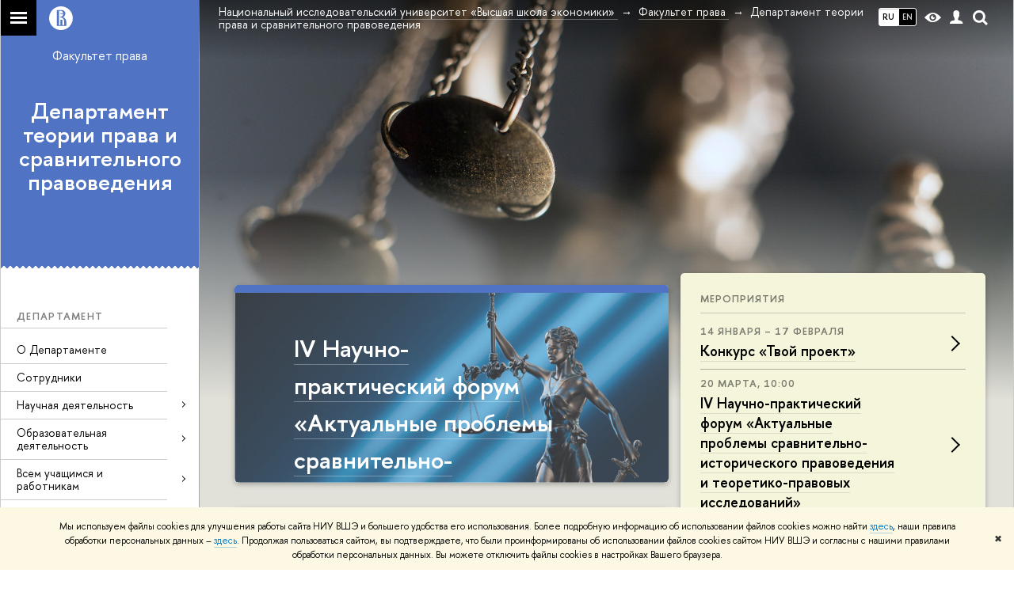

--- FILE ---
content_type: text/html; charset=utf-8
request_url: https://pravo.hse.ru/legalst/
body_size: 19691
content:
<!DOCTYPE html>
<html lang="ru">
<head>
	<title>Департамент теории права и сравнительного правоведения – Национальный исследовательский университет «Высшая школа экономики»</title>
	<meta http-equiv="X-UA-Compatible" content="IE=Edge" />
	<meta http-equiv="Content-Type" content="text/html; charset=utf-8" />
	<meta name="viewport" content="width=device-width, initial-scale=1"/>
	
		<meta name="theme-color" content="#1658DA"/>
	

	<link rel="stylesheet" href="/f/src/global/css/main.css" />
	<link rel="stylesheet" href="/f/src/global/css/fotorama.css" />
	<link rel="stylesheet" href="/f/src/global/css/sitemap.css" />
	<link rel="stylesheet" href="/f/src/home/owl.carousel.css" />
	<link rel="stylesheet" href="/f/src/projects/faculty/faculty.css" />
	<link rel="stylesheet" href="/f/src/global/css/magnific-popup.min.css">
	<link rel="stylesheet" href="/f/src/global/css/vision.css" />
	<meta property="og:title" content="Департамент теории права и сравнительного правоведения">
	<meta name="mrc__share_title" content="Департамент теории права и сравнительного правоведения">
	<meta itemprop="name" content="Департамент теории права и сравнительного правоведения"><meta property="og:image" content="https://www.hse.ru/images/fb/hse_ru_thumb.jpg">
	<meta itemprop="image" content="https://www.hse.ru/images/fb/hse_ru_thumb.jpg">
	<link rel="image_src" href="https://www.hse.ru/images/fb/hse_ru_thumb.jpg"><meta property="og:url" content="https://pravo.hse.ru/legalst/"><meta property="og:type" content="website">

	<link rel="apple-touch-icon" sizes="180x180" href="/f/src/global/i/favicon/favicon_ios_180x180.png">
	<link rel="icon" type="image/png" sizes="32x32" href="/f/src/global/i/favicon/favicon_32x32.png">
	<link rel="icon" type="image/png" sizes="16x16" href="/f/src/global/i/favicon/favicon_16x16.png">
	<link rel="mask-icon" href="/f/src/global/i/favicon/favicon.svg" color="#0F2D69">
	<link rel="manifest" href="https://www.hse.ru/f/src/manifest/manifest_ru.json">
	<meta name="msapplication-config" content="/f/src/global/i/favicon/browserconfig.xml">
	<link rel="shortcut icon" type="image/x-icon" href="/favicon.ico">
	
		<link rel="alternate" hreflang="x-default" href="https://pravo.hse.ru/legalst/">
		<link rel="alternate" hreflang="ru" href="https://pravo.hse.ru/legalst/">
		<link rel="alternate" hreflang="en" href="https://pravo.hse.ru/en/legalst/">
		
	
	<link href="https://pravo.hse.ru/legalst/" rel="canonical">
	<script src="/f/src/global/js/cache/jquery-1.12.4.min/jquery-ui/jquery.ui.touch-punch.min/hse.utils/errtrack/main/popup/ctrlshifte/switcher/jquery.cookie/sitemap.ajax/fotorama/jquery.magnific-popup.min/owl.carousel.min/vision.js"></script>
	<script type="text/javascript" src="/f/src/global/bower_components/moment/min/moment-with-locales.min.js"></script>
	<script type="text/javascript" src="/f/src/global/js/gibs.js"></script>
	
	<link rel="stylesheet" href="/f/src/global/css/fa_person.css"/>
	
	
	
		
			<!--builderSliderHeadPrc-->
	       		
		
	
		
			<!--abiturBuilderJS-->
	       		
	

		
	
		
			<!--relatedCollectionJS-->
	       		
	

		
	
		
			<!--bookmarkBuilderMainJs-->
	       		
	

		
	

	<script type="text/javascript">
	(function() {
		var s = document.createElement('script'); s.type = 'text/javascript'; s.async = true;
		s.src = '/f/src/_/jquery.orfo.js';
		s.onload = s.onreadystatechange = function() {
			if ($.fn.hseOrfo) {	// old IE...
				$(document).hseOrfo({
					'lang': 'ru'
				});
			}
		};
		var t = document.getElementsByTagName('script')[0]; t.parentNode.insertBefore(s, t);
	})();

	$(function(){
		if (("ontouchstart" in document.documentElement)) {
			document.documentElement.className = "detect-touch";
		}
		const menu = document.querySelector('.fa-sidemenu');
		if (menu) {
			document.querySelector('.fa-sidemenu').addEventListener('click', function(e){
				const arr = e.target.closest('.fa-sidemenu__arr');
				const label = e.target.closest('.fa-sidemenu__link--parent');
				const notLink = label && !label.hasAttribute('href');
				if (arr || notLink) {
					const item = e.target.closest('.fa-sidemenu__item');
					if (item) item.classList.toggle('js-active');
				}
			});
		}
		//Вешаем спец класс для  воздушного скролла (Safari c системной настройкой и мобильные браузеры)
		var scrollbarWidth = window.innerWidth - document.body.clientWidth;
		if (scrollbarWidth === 0 && !$('body').hasClass('has-hiddenscroll')) $('body').addClass('has-hiddenscroll');

		//выпадай-ка сайдбара
		//Также решаем проблему (баг): скролл body под оверлеем в touch-устройствах (несмотря на z-index)
		//Запоминаем scrollTop и фиксируем body (добавляем класс)
		var rememberScrollTop = 0;
		$(window).on('scroll mousemove touchmove', function(){
			rememberScrollTop = $(window).scrollTop()
		});

		var sidebarTopSecondary;
		var localStorageScrollTop = 0;
		$('.js-control_menu_open').on('click',function(){
			$('.fa-sidebar__top--secondary').addClass('is-fixed');
			//sidebarTopSecondary = $('.fa-sidebar__top--secondary').innerHeight() - $('.fa-sidebar__controls').innerHeight();
			//$('.fa-sidemenu--primary').css('margin-top', sidebarTopSecondary +'px');
			try {
				localStorage.rememberScrollTop = rememberScrollTop;
				localStorageScrollTop = localStorage.rememberScrollTop;
			} catch (e) {} //safari private mode
			$('.fa-sidebar').addClass('is-open');
			setTimeout(function(e){
				$('body').addClass('has-sidebar');
				$('.page').addClass('page--under_overlay');
				return false;
			}, 700);
		});

		function closeMobileMenu() {
			$('body').removeClass('has-sidebar');
			$('.page').removeClass('page--under_overlay');
			$(window).scrollTop(0 + parseInt(localStorageScrollTop));
			$('.fa-sidebar').removeClass('is-open');
			collect();
			return false;
		}

		$('.js-control_menu_close').on('click',function(){
			closeMobileMenu();
		});

		//Если ссылка якорь с тем же адресом, то схлопываем меню
		$('.fa-sidemenu__link[href*="#"]').on('click',function(){
			var url = location.protocol + '//' + location.host + location.pathname;
			var href = $(this).attr('href').split('#')[0].split('?')[0];
			if ( (url == href) || ( location.host + location.pathname == href) || (location.pathname == href) ) {
				closeMobileMenu();
			}
		});


		//Функционал для узких экранов
		var mediaMobile = window.matchMedia("(max-width: 768px)");
		var footerSliderFlag;
		footerCarousel();
		$(window).resize(footerCarousel);
		function footerCarousel() {
			if(window.matchMedia && mediaMobile) {
				if (mediaMobile.matches && !footerSliderFlag) {
					footerSliderFlag = true;
					$(".fa-footer__menu_inner").owlCarousel({
						items: 2,
						itemsCustom: [[0, 1], [768, 2]],
						scrollPerPage: true,
						addClassActive: true,
						slideSpeed: '800'
					});
				} else if (!mediaMobile.matches && footerSliderFlag) {
					$(".fa-footer__menu_inner").data('owlCarousel').destroy();
					footerSliderFlag = false;
				}
			}
		}

		$('.js-search_mobile_control').on('click', function(){
			$('.js-search_mobile_popup').slideToggle(400);
		});


		//Чиним свайп (не даем кликать на ссылку)
		var touchmoved;
		$('a.fa-sidemenu__link').on('touchend', function(e){
			if(touchmoved != true){
				window.location = $(this).attr('href')
				//$(this).prev('input').val("");
			}
		}).on('touchmove', function(e){
			touchmoved = true;
		}).on('touchstart', function(){
			touchmoved = false;
		});



		//Копия верхушки сайдбара/контактов для мобильной версии
		var sidebarTopPrimary = $('.fa-sidebar__top--primary');
		var mobileTopPrimary = sidebarTopPrimary.clone().prependTo('.fa-primary')
		mobileTopPrimary.addClass('is-mobile fa-sidebar__top--mobile');
		mobileTopPrimary.find('[href="#contacts"]').attr('href','#contacts_m');
		sidebarTopPrimary.addClass('is-desktop');

		var sidebarContacts =  $('.fa-sidemenu__section--contacts');
		var mobileContacts = sidebarContacts.clone().appendTo('.fa-secondary')
		mobileContacts.addClass('is-mobile .fa-sidemenu__section--mobile');
		mobileContacts.find('[name="contacts"]').attr('name','contacts_m');
		sidebarContacts.addClass('is-desktop');

		//Общие

		//var ControlTopPrimary = $('.header__controls');
		//ControlTopPrimary.clone().prependTo('.fa-sidebar__top--secondary').addClass('is-mobile1').removeClass('header__controls1').wrap('<div class="header" style="display:table-row" class="box"><div style="display:table-cell;width:100%;"></div></div>');
		//ControlTopPrimary.addClass('is-desktop');

		//var SearchPrimary = $('.search-form')
		//SearchPrimary.clone().prependTo('.fa-sidebar__top--secondary');


		$('.fa-social .from_social__date').each(function(){
			var locale = $('body').data('lang') || 'en';
			var rawDate = $(this).data('raw-date') || $(this).data('date');
			if( rawDate ) {
				var date = moment(rawDate, ( rawDate.match(/\./) ? 'DD.MM.YYYY' : 'YYYY-MM-DD' ), locale ).fromNow();
				$(this).text(date);
			}
		});
		$(".fa-primary .fa-social").owlCarousel({
			items: 4,
			itemsCustom: [[0, 2], [768, 3], [1000, 4], [1180, 3], [1380, 4], [1600, 4]],
			scrollPerPage: true,
			addClassActive: true,
			slideSpeed: '800',
			LazyLoad: true
		});
		$(".fa-secondary  .fa-social").owlCarousel({
			items: 2,
			itemsDesktop: [1180, 4],
			scrollPerPage: true,
			addClassActive: true,
			slideSpeed: '800',
			LazyLoad: true
		});
		$('a[href*="#"]:not([href="#"])').click(function() {
			if (location.pathname.replace(/^\//,'') == this.pathname.replace(/^\//,'') && location.hostname == this.hostname) {
				var target = $(this.hash);
				target = target.length ? target : $('[name=' + this.hash.slice(1) +']');
				if (target.length) {
					$('html,body').animate({
					scrollTop: target.offset().top
					}, 1000);
					return false;
				}
			}
		});
		var eplength = $('.fa-card_group.fa-card_group--education-programs').data('length') || 3;
		if( $('.fa-card--box.fa-card--education-programs').length > eplength  ) {
			var rands = [];	
			var items = $('.fa-card--box.fa-card--education-programs');
			items.hide();
			var epfixed = $('.fa-card--ep-fixed');
			if( epfixed.length ) {
				if( epfixed.length <= eplength ) {	
					var i;
					for(i=0; i < epfixed.length; i++ ){
						$(epfixed.get(i)).show();	
						rands.push(i);
					}
				}
			}
			while( rands.length < eplength ) {
				var randLength = epfixed.length > eplength ? epfixed.length : items.length;
				var idx = Math.floor(Math.random() * randLength);
				if ( $.grep(rands, function(v) { return v == idx; }).length == 0 ) {
					rands.push(idx);
					$(items[idx]).show();
				}
			} 
		} else {
			$('.fa-card_group--education-programs .all-set').hide();
		}	


function catchFrame (fotorama, $frame) {
	fotorama.resize({height: $('.fotorama__html > *', $frame).outerHeight()}, 100);
}

$('.fotorama--html')
	.on('fotorama:load ' + 'fotorama:show ', function (e, fotorama) {
	var $frame = fotorama.activeFrame.$stageFrame;
	if (!$frame.data('state')) {
		$frame.on('f:load f:error', function () {
		fotorama.activeFrame.$stageFrame === $frame && catchFrame(fotorama, $frame);
		});
	} else {
		catchFrame(fotorama, $frame);
	}
	})
	.fotorama();

			//menu more/
			var elemWidth, fitCount, varWidth = 0, ctr, extra = 0,
			$menu = $("ul.js-switcher_menu, ul#menu"), $collectedSet;
			$submenu = $(".switcher_tab__sub")
			$card = $("ul.js-switcher_menu, ul#menu").closest('.fa-card');
			ctr = $menu.children().length;
			$menu.children().each(function() {
				varWidth += $(this).outerWidth();
			});
			if ($card.find('.js-switcher__popup')) {
				varWidth = varWidth + $card.find('.js-switcher__popup').outerWidth();
				extra = 1;
			}
			$submenu = $(".js-more .switcher_tab__sub").empty().append($menu.children(":not('.js-more')").clone().show());
			collect();
			$(window).resize(collect);

			function collect() {
				elemWidth = $card.width();
				fitCount = Math.floor((elemWidth / varWidth) * ctr) - (1 + extra);
				if (fitCount < 1) {
					fitCount = 1;
				}
				$menu.children().show();
				$submenu.children().show().addClass('active');
				$collectedSet = $menu.children(":gt(" + (fitCount - 1 ) + "):not('.js-more')");

				$subSet = $submenu.children(":lt(" + (fitCount ) + "):not('.js-more')");
				//$("#submenu").empty().append($collectedSet.clone().attr('style',''));
				$collectedSet.hide();
				$subSet.hide().removeClass('active');
				if ( $submenu.children('.active').length === 0 || ctr - 1 == fitCount) {
					$('.js-more').hide();
				} else {
					$('.js-more').show();
				}
			}

			$('.js-switcher_tab__item').on('click', function() {
				var value = $(this).data('tab_button');
				var id = $(this).data('id');
				var groupValue = $(this).closest('.js-switcher_tab').data('tab_group');
				$('[data-tab_group='+ groupValue +'].js-switcher_tab').children().removeClass('selected');
				$(this).addClass('selected');
				$('[data-tab_group='+ groupValue +'].js-switcher_content').children().addClass('not_display');
				$('[data-tab_group='+ groupValue +'].js-switcher_content').children().each(function() {
					if ( $(this).data('tab_content') == value ) {
						$(this).removeClass('not_display');

						var href = $(this).data('href');
						if( href ) {
							$('.fa-card-news .fa-card__more').prop('href', href);
						}

						if( id ) {
							var area = $(this);
							$.ajax({
								url: document.location.href,
								data: {
									action: 'news',
									topic: id
								}
							}).success(function(data) {
								$(area).html(data);
								var pages = $(area).find(".posts.posts_general").data('pages');
								if( pages > 1 ) {
									$('.fa-card-news .fa-card__more').show();
								} else {
									$('.fa-card-news .fa-card__more').hide();
								}
								

								$(function () {
								var fotorama = $(area).find('.fotorama');
								fotorama.on('fotorama:load ' + 'fotorama:show ',
									function (e, fotorama) {
										var caption = fotorama.activeFrame.caption || '';
										var description = fotorama.activeFrame.description || '';
										var copyright = fotorama.activeFrame.copyright || '';
										var activeStage = fotorama.activeFrame.$stageFrame;
										if (fotorama.activeFrame.copyright) {
											if (!activeStage.children().hasClass('fotorama__caption')) {
												activeStage.append('<div class="fotorama__caption"><div class="fotorama__caption__wrap"></div></div>');
											}
											activeStage.children('.fotorama__caption').children('.fotorama__caption__wrap').html((description || caption) + '<div class="fotorama__copyright i grey">' + copyright + '</div>');
										}
										activeStage.children('.fotorama__caption').addClass('fotorama__select');
									}
								)
								.fotorama();
								});
							});
							
						
						}
						//return false
					}
				});
			});

			$('.js-switcher_tab__more').on('click', function(e) {
				var sub = $(this).find('.switcher_tab__sub');
				var arr = $(this).find('.b-arr');
				e.stopPropagation();
				if (sub.hasClass('switcher_tab__sub--active')) {
					$(this).removeClass('js-switcher_tab__more--active');
					sub.removeClass('switcher_tab__sub--active').hide();
					arr.addClass('b-arr_down').removeClass('b-arr_up');
				} else {
					$(this).addClass('js-switcher_tab__more--active');
					sub.addClass('switcher_tab__sub--active').show();
					arr.addClass('b-arr_up').removeClass('b-arr_down');
				}
			});
			$(document).click(function(e) {
				$('.js-switcher_tab__more').find('.switcher_tab__sub').removeClass('switcher_tab__sub--active').hide();
				$('.js-switcher_tab__more').find('.b-arr').addClass('b-arr_down').removeClass('b-arr_up');
			});
			var opacity = $(window).scrollTop() / 250;
			$(".fa-footer").css("background-color", 'rgba(255,255,255,'+ ( .5 - opacity * .5) + ')');

			function compareSidebar() {
				var delta = $('.fa-sidebar__top--primary').outerHeight() - $('.fa-sidebar__top--secondary').outerHeight() + 45;
				var height =  $('.fa-sidemenu--primary').outerHeight() + delta;
				var contactsTop = $('.fa-sidebar__top--secondary').height() + 20;
				var contactsHeight = $('.fa-sidemenu__section--contacts').outerHeight();

				if ( $(window).scrollTop() > height && contactsHeight < document.body.clientHeight - contactsTop ) {
					$('.fa-sidemenu__section--contacts').addClass('fa-sidemenu__section--fixed').css('top', contactsTop +'px');
					$('.fa-sidemenu__section--target').css({'position' : 'relative' , 'top' : 'auto'});
				} else {
					$('.fa-sidemenu__section--contacts').removeClass('fa-sidemenu__section--fixed').css('top', 'auto');
					$('.fa-sidemenu__section--target').css({'position' : 'relative' , 'top' : '-' + contactsTop - 30 + 'px'});
				}
				opacity = $(window).scrollTop() / 250;
				if (opacity > 1) opacity = 1;
				$(".fa-bg").css("opacity", (1 - opacity));
				$(".fa-footer").css("background-color", 'rgba(255,255,255,'+ ( .5 - opacity * .5) + ')');

				if($(window).scrollTop() > delta) {
					$('.fa-sidebar__top--secondary').addClass('is-scrolled');
				} else {
					$('.fa-sidebar__top--secondary').removeClass('is-scrolled');
				}
			}

			function calculateMenuPopup() {
				//Центруем выпадающее меню относительно родителя, если это возможно
				$('.fa-sidemenu__item--parent').each(function(){
						var topDelta = 0;
						var popupItemTop = 0;
						if ($(this)) {
							popupItemTop =  $(this)[0].getBoundingClientRect().top;
						}
						var height = $(this).children('.fa-sidemenu__popup').height();
						var wHeight = $(window).height();
						if (popupItemTop > height/2){
							$(this).children('.fa-sidemenu__popup').css('top', (popupItemTop - height/2 - topDelta) +'px');
							var popupBottom = 0 || $(this).children('.fa-sidemenu__popup')[0].getBoundingClientRect().bottom;
							if (popupBottom && popupBottom > wHeight) {
								topDelta = popupBottom - wHeight;
								$(this).children('.fa-sidemenu__popup').css('top', (popupItemTop - height/2 - topDelta) +'px');
							}
						} else {
							$(this).children('.fa-sidemenu__popup').css('top', '0');
						}
					});
			}

			$('.fa-sidemenu__item--parent').hover(function(){
				$('.fa-fade').addClass('is-active');
			},function(){
				$('.fa-fade').removeClass('is-active');
			});

			$('.detect-touch .fa-sidemenu__link').on('click', function(){
				if (!$(this).hasClass('is-activated')) {
					event.preventDefault();
					$(this).addClass('is-activated')
				}
			});

			compareSidebar();
			calculateMenuPopup();

			$(window).on('scroll', function(){
				compareSidebar();
				calculateMenuPopup();
				$('.fa-sidemenu__popup').css('margin-left', 230 - $(this).scrollLeft() + "px");
				$('.fa-sidebar__top--secondary, .fa-sidemenu__section--fixed').css('margin-left', '-' + $(this).scrollLeft()+ "px");
			});
			$(window).resize(function(){
				compareSidebar();
				calculateMenuPopup();
			});

			var hsh = document.location.hash ? document.location.hash.replace(/^#/, '') : '';
			if( hsh ) $('li.js-switcher_tab__item[data-tab_button=' + hsh.replace(/\W/g, '') + ']').click();
	});

	</script>
	
	<!-- counter --><script src="/f/gtm/ip"></script><script type='text/javascript'><!--
(function(w,d,s,l,i){w[l]=w[l]||[];w[l].push({'gtm.start':
	new Date().getTime(),event:'gtm.js'});var f=d.getElementsByTagName(s)[0],
	j=d.createElement(s),dl=l!='dataLayer'?'&l='+l:'';j.async=true;j.src=
	'https://www.googletagmanager.com/gtm.js?id='+i+dl;f.parentNode.insertBefore(j,f);
	})(window,document,'script','dataLayer','GTM-P6DCQX');
//-->
</script><!-- /counter -->
	<style>
			/*fix*/
			.page {
				background: none;
			}
			.fa-content {
				box-shadow: -250px 0 0 #fff;
			}
			/**/
			.fa-sidebar::after {
				content: '';
				width: 100%;
				top: 100%;
				left: 0;
			}
			.fa-sidebar {
				padding-bottom: 0;
				margin-bottom:0;
			}
		
			.fa-card__switcher li:after {
				box-shadow: -2px 2px 0 #5073c3;
			}

			.fa-card__switcher li:first-child:before {
				box-shadow: 2px 2px 0 #5073c3;
			}
		
		
	</style>
	

	
	<script src="https://www.hse.ru/f/src/global/js/job.js" async></script>
</head>
<body data-unit="222371045" data-lang="ru">


	
<div class="page">
	<div class="layout fa-overlay">
		<div class="fa-fade"></div>
		
			<div class="fa-bg"  style="background-image: url('/pubs/share/direct/222426765.jpg');"></div>
		
		<div class="header">
			



			

			
<!--noindex-->
	<div style="display:none;" class="browser_outdate">
		В старых версиях браузеров сайт может отображаться некорректно. Для оптимальной работы с сайтом рекомендуем воспользоваться современным браузером.
	</div>
	
	<div style="display:none;" class="gdpr_bar">
		<div class="gdpr_bar__inner">
			<noindex>
<p>Мы используем файлы cookies для улучшения работы сайта НИУ ВШЭ и большего удобства его использования. Более подробную информацию об использовании файлов cookies можно найти&nbsp;<a href="https://www.hse.ru/cookie.html" rel="nofollow noopener" target="_blank" title="Пройти по ссылке">здесь</a>, наши правила обработки персональных данных &ndash;&nbsp;<a href="https://www.hse.ru/data_protection_regulation" rel="nofollow noopener" target="_blank" title="Пройти по ссылке">здесь</a>. Продолжая пользоваться сайтом, вы подтверждаете, что были проинформированы об использовании файлов cookies сайтом НИУ ВШЭ и согласны с нашими правилами обработки персональных данных. Вы можете отключить файлы cookies в настройках Вашего браузера.</p>
</noindex>
			<span class="gdpr_bar__close">&#x2716;</span>
		</div>
	</div>
	
<!--/noindex-->

			<div class="sv-control">
			<div class="sv-control__block">
				<ul class="sv-control__list sv-size">
					<li data-type="size" data-value="normal" class="sv-control__item sv-control__item--s_normal active">A</li>
					<li data-type="size" data-value="medium" class="sv-control__item sv-control__item--s_medium">A</li>
					<li data-type="size" data-value="large" class="sv-control__item sv-control__item--s_large">A</li>
				</ul>
			</div>
			<div class="sv-control__block">
				<ul class="sv-control__list sv-spacing">
					<li data-type="spacing" data-value="normal" class="active sv-control__item sv-control__item--ls_normal">АБB</li>
					<li data-type="spacing" data-value="medium" class="sv-control__item sv-control__item--ls_medium">АБB</li>
					<li data-type="spacing" data-value="large" class="sv-control__item sv-control__item--ls_large">АБB</li>
				</ul>
			</div>
			<div class="sv-control__block">
				<ul class="sv-control__list sv-contrast">
					<li data-type="contrast" data-value="normal" class="sv-control__item sv-control__item---color1 active">А</li>
					<li data-type="contrast" data-value="invert" class="sv-control__item sv-control__item---color2">А</li>
					<li data-type="contrast" data-value="blue" class="sv-control__item sv-control__item---color3">А</li>
					<li data-type="contrast" data-value="beige" class="sv-control__item sv-control__item---color4">А</li>
					<li data-type="contrast" data-value="brown" class="sv-control__item sv-control__item---color5">А</li>
				</ul>
			</div>
			<div class="sv-control__block">
				<ul class="sv-control__list sv-image">
					<li data-type="image" data-value="on" class="sv-control__item sv-control__item--image_on active"></li>
					<li data-type="image" data-value="off" class="sv-control__item sv-control__item--image_off"></li>
				</ul>
			</div>
			<div class="sv-control__block">
				<div class="sv-off js-sv-off">
					Обычная версия сайта
				</div>
			</div>
		</div>
			<div class="header-top header-top--gradient row">
				<div class="left">
					
		<span class="control control_sitemap">
			<!--ins></ins-->
			<span class="control_sitemap__line"></span>
		</span>

					<a class="control control_home_white" href="//www.hse.ru/"><ins><svg class="control_svg" xmlns="http://www.w3.org/2000/svg" width="30" height="30" viewBox="0 0 309 309" fill="none">
	<path class="control__path" fill-rule="evenodd" clip-rule="evenodd" d="M68.4423 26.0393C93.7686 9.06174 123.545 0 154.005 0C194.846 0 234.015 16.275 262.896 45.2451C291.777 74.2153 308.005 113.508 308.01 154.481C308.013 185.039 298.984 214.911 282.065 240.321C265.145 265.731 241.094 285.537 212.953 297.234C184.813 308.931 153.847 311.993 123.972 306.034C94.0966 300.074 66.6537 285.361 45.1138 263.755C23.5739 242.148 8.90442 214.619 2.96053 184.649C-2.98335 154.678 0.0653089 123.612 11.721 95.3799C23.3767 67.1476 43.1159 43.0168 68.4423 26.0393ZM180.336 140.561C212.051 151.8 224.284 177.329 224.284 215.345V255.047H99.593V48.1729H154.908C175.847 48.1729 184.602 51.8575 194.493 59.5386C208.902 70.8654 211.166 87.3096 211.166 95.5561C211.299 106.453 207.484 117.028 200.43 125.316C195.128 132.023 188.214 137.269 180.336 140.561ZM196.038 211.485C196.038 168.722 182.396 145.328 147.339 145.328V134.927H147.553C152.962 134.963 158.306 133.751 163.173 131.385C168.041 129.018 172.301 125.561 175.624 121.28C182.066 113.463 183.387 106.093 183.688 99.5137H147.582V89.3566H183.378C182.573 82.4432 179.883 75.8863 175.604 70.4072C167.413 60.1917 155.812 58.4761 148.175 58.4761H127.771V243.779H147.582V174.57H173.554V243.652H196.038V211.485Z" fill="#0F2D69"/>
</svg></ins></a>
				</div>
				<div class="right">
					<div class="header__controls">
						
							<ul class="control_lang2 control_lang2--dark"><!--
								
									--><li class="control_lang2_item activated first_child">
										
										<span class="link link_no-visited link_no-underline">RU</span>
										
									</li><!--
								
									--><li class="control_lang2_item last_child">
										
										<a class="link link_no-visited link_no-underline" href="https://pravo.hse.ru/en/legalst/">EN</a>
										
									</li><!--
								
							--></ul>
						
						<span class="control control_white control_vision" title="Версия для слабовидящих" itemprop="copy">
							<a style="color: inherit;" class="control_vision-link link link_no-underline" href="https://pravo.hse.ru/legalst/?vision=enabled">						
		<svg width="21" height="12" viewBox="0 0 21 12" xmlns="http://www.w3.org/2000/svg"><title>vision</title><path d="M10.5 0c3.438 0 6.937 2.016 10.5 6.047-.844.844-1.383 1.375-1.617 1.594-.234.219-.805.703-1.711 1.453-.906.75-1.641 1.266-2.203 1.547-.563.281-1.305.578-2.227.891-.922.313-1.836.469-2.742.469-1.125 0-2.156-.141-3.094-.422-.938-.281-1.875-.766-2.813-1.453-.938-.688-1.672-1.273-2.203-1.758-.531-.484-1.328-1.273-2.391-2.367 2.031-2.031 3.836-3.539 5.414-4.523 1.578-.984 3.273-1.477 5.086-1.477zm0 10.266c1.156 0 2.148-.422 2.977-1.266.828-.844 1.242-1.844 1.242-3s-.414-2.156-1.242-3c-.828-.844-1.82-1.266-2.977-1.266-1.156 0-2.148.422-2.977 1.266-.828.844-1.242 1.844-1.242 3s.414 2.156 1.242 3c.828.844 1.82 1.266 2.977 1.266zm0-5.766c0 .438.141.797.422 1.078s.641.422 1.078.422c.313 0 .625-.109.938-.328v.328c0 .688-.234 1.273-.703 1.758-.469.484-1.047.727-1.734.727-.688 0-1.266-.242-1.734-.727-.469-.484-.703-1.07-.703-1.758s.234-1.273.703-1.758c.469-.484 1.047-.727 1.734-.727h.375c-.25.313-.375.641-.375.984z" fill="#1658DA"/></svg>
		<span style="display: none;">
			Версия для слабовидящих
		</span>
	</a>
						</span>
						<a class="control control_white control_user" href="//www.hse.ru/lkuser/" title="Личный кабинет сотрудника ВШЭ"><ins><svg class="control_svg" width="17" height="18" viewBox="0 0 17 18" xmlns="http://www.w3.org/2000/svg"><path d="M13.702 13.175c.827.315 1.486.817 1.978 1.506.492.689.738 1.467.738 2.333h-16.419c0-1.417.532-2.5 1.595-3.248.394-.276 1.358-.591 2.894-.945.945-.118 1.457-.374 1.536-.768.039-.157.059-.61.059-1.358 0-.118-.039-.217-.118-.295-.157-.157-.315-.433-.472-.827-.079-.315-.157-.787-.236-1.417-.157.039-.285-.02-.384-.177-.098-.157-.177-.364-.236-.62l-.089-.443c-.157-.866-.098-1.28.177-1.24-.118-.157-.217-.532-.295-1.122-.118-.866-.059-1.634.177-2.303.276-.748.768-1.319 1.476-1.713.709-.394 1.476-.571 2.303-.532.787.039 1.506.276 2.156.709.65.433 1.093 1.024 1.329 1.772.197.551.217 1.319.059 2.303-.079.472-.157.768-.236.886.118-.039.207 0 .266.118.059.118.079.266.059.443l-.059.472c-.02.138-.049.246-.089.325l-.118.413c-.039.276-.108.472-.207.591-.098.118-.226.157-.384.118-.079.866-.217 1.476-.413 1.831 0 .039-.069.138-.207.295-.138.157-.207.256-.207.295v.65c0 .394.039.689.118.886.079.197.354.354.827.472.276.118.679.217 1.211.295.532.079.935.177 1.211.295z" fill="#1658DA"/></svg></ins></a>
						<span class="control control_white control_search" title="Поиск">
							<ins class="popup_opener"><svg class="control_svg" width="19" height="19" viewBox="0 0 19 19" xmlns="http://www.w3.org/2000/svg"><path d="M12.927 7.9c0-1.384-.492-2.568-1.476-3.552s-2.168-1.476-3.552-1.476-2.568.492-3.552 1.476-1.476 2.168-1.476 3.552.492 2.568 1.476 3.552 2.168 1.476 3.552 1.476 2.568-.492 3.552-1.476 1.476-2.168 1.476-3.552zm4.053 11.1l-4.603-4.592c-1.339.928-2.832 1.391-4.477 1.391-1.07 0-2.093-.208-3.069-.623-.976-.415-1.818-.976-2.525-1.683-.707-.707-1.268-1.549-1.683-2.525-.415-.976-.623-1.999-.623-3.069 0-1.07.208-2.093.623-3.069.415-.976.976-1.818 1.683-2.525.707-.707 1.549-1.268 2.525-1.683.976-.415 1.999-.623 3.069-.623 1.07 0 2.093.208 3.069.623.976.415 1.818.976 2.525 1.683.707.707 1.268 1.549 1.683 2.525.415.976.623 1.999.623 3.069 0 1.646-.464 3.138-1.391 4.477l4.603 4.603-2.031 2.02z" fill="#1658DA"/></svg></ins>
							<div class="popup popup_search not_display">
								<div class="popup__inner">
									<div class="search-form">
										<form action="/search/search.html">
											<div class="search-form__button">
												<button class="button button_grey ">Найти</button>
											</div>
											<div class="search-form__input">
												<input type="text" name="text" placeholder="Поиск по сайту" class="input input100 input_mr">
												<input type="hidden" name="simple" value="1">
											</div>
										</form>
									</div>
										<div class="popup__block popup__block_indent">
										<a href="//www.hse.ru/search/search.html?simple=0" class="link link_dark no-visited">Расширенный поиск по сайту</a>
										<ins class="b-adv-search"></ins>
									</div>
								</div>
							</div>
						</span>
						<span onclick="void(0)" class="control is-mobile control_menu js-control_menu_open">
							<ins></ins>
							<span class="control__text">
								Меню
							</span>
						</span>
					</div>
				</div>
				<div class="header_body large">
					<div class="header_body__title">
						
					</div>
					<div class="header_body__abbr">
						ФКН
					</div><div class="header_breadcrumb is-desktop">
			<div class="header_breadcrumb__inner js-header_breadcrumb__inner--wide no_crumb_arrow">
				<ul class="header_breadcrumb__list">
		
			<li class="header_breadcrumb__item">
				
					<a class="link header_breadcrumb__link" href="//www.hse.ru">
						<span>Национальный исследовательский университет «Высшая школа экономики»</span>
					</a>
				
			</li>
		
			<li class="header_breadcrumb__item">
				
					<a class="link header_breadcrumb__link" href="https://pravo.hse.ru/">
						<span>Факультет права</span>
					</a>
				
			</li>
		
			<li class="header_breadcrumb__item">
				
					<span class="header_breadcrumb__current">
						<span>Департамент теории права и сравнительного правоведения</span>
					</span>
				
			</li>
		
	</ul>
			</div>
		</div>
		
			<div class="header_breadcrumb is-mobile">
	<div class="header_breadcrumb__inner no_crumb_arrow">
		<a class="header_breadcrumb__link fa-header_body__crumb--first fa-header_body__crumb" href="https://www.hse.ru">Высшая школа экономики</a>
	</div>
</div>
		</div>
			</div>
			<div style="background: #5073c3" class="header-top__cover"></div>
		</div>
		<div class="fa-sidebar"><div class="fa-sidebar__inner">
			<div class="fa-sidebar__top fa-sidebar__top--secondary" style="background: #5073c3">
				<div class="fa-sidebar__controls is-mobile">
					
						<ul class="control_lang2 control_lang2--dark"><!--
							
								--><li class="control_lang2_item activated first_child">
									<a class="link link_no-visited link_no-underline" href="https://pravo.hse.ru/legalst/">RU</a>
								</li><!--
							
								--><li class="control_lang2_item last_child">
									<a class="link link_no-visited link_no-underline" href="https://pravo.hse.ru/en/legalst/">EN</a>
								</li><!--
							
						--></ul>
					
					<span class="control control_white control_vision" title="Версия для слабовидящих">
						<a style="color: inherit;" class="control_vision-link link link_no-underline" href="https://pravo.hse.ru/legalst/?vision=enabled">						
		<svg width="21" height="12" viewBox="0 0 21 12" xmlns="http://www.w3.org/2000/svg"><title>vision</title><path d="M10.5 0c3.438 0 6.937 2.016 10.5 6.047-.844.844-1.383 1.375-1.617 1.594-.234.219-.805.703-1.711 1.453-.906.75-1.641 1.266-2.203 1.547-.563.281-1.305.578-2.227.891-.922.313-1.836.469-2.742.469-1.125 0-2.156-.141-3.094-.422-.938-.281-1.875-.766-2.813-1.453-.938-.688-1.672-1.273-2.203-1.758-.531-.484-1.328-1.273-2.391-2.367 2.031-2.031 3.836-3.539 5.414-4.523 1.578-.984 3.273-1.477 5.086-1.477zm0 10.266c1.156 0 2.148-.422 2.977-1.266.828-.844 1.242-1.844 1.242-3s-.414-2.156-1.242-3c-.828-.844-1.82-1.266-2.977-1.266-1.156 0-2.148.422-2.977 1.266-.828.844-1.242 1.844-1.242 3s.414 2.156 1.242 3c.828.844 1.82 1.266 2.977 1.266zm0-5.766c0 .438.141.797.422 1.078s.641.422 1.078.422c.313 0 .625-.109.938-.328v.328c0 .688-.234 1.273-.703 1.758-.469.484-1.047.727-1.734.727-.688 0-1.266-.242-1.734-.727-.469-.484-.703-1.07-.703-1.758s.234-1.273.703-1.758c.469-.484 1.047-.727 1.734-.727h.375c-.25.313-.375.641-.375.984z" fill="#1658DA"/></svg>
		<span style="display: none;">
			Версия для слабовидящих
		</span>
	</a>
					</span>
					<a class="control control_white control_user" href="//www.hse.ru/user/" title="Личный кабинет сотрудника ВШЭ"><ins><svg class="control_svg" width="17" height="18" viewBox="0 0 17 18" xmlns="http://www.w3.org/2000/svg"><path d="M13.702 13.175c.827.315 1.486.817 1.978 1.506.492.689.738 1.467.738 2.333h-16.419c0-1.417.532-2.5 1.595-3.248.394-.276 1.358-.591 2.894-.945.945-.118 1.457-.374 1.536-.768.039-.157.059-.61.059-1.358 0-.118-.039-.217-.118-.295-.157-.157-.315-.433-.472-.827-.079-.315-.157-.787-.236-1.417-.157.039-.285-.02-.384-.177-.098-.157-.177-.364-.236-.62l-.089-.443c-.157-.866-.098-1.28.177-1.24-.118-.157-.217-.532-.295-1.122-.118-.866-.059-1.634.177-2.303.276-.748.768-1.319 1.476-1.713.709-.394 1.476-.571 2.303-.532.787.039 1.506.276 2.156.709.65.433 1.093 1.024 1.329 1.772.197.551.217 1.319.059 2.303-.079.472-.157.768-.236.886.118-.039.207 0 .266.118.059.118.079.266.059.443l-.059.472c-.02.138-.049.246-.089.325l-.118.413c-.039.276-.108.472-.207.591-.098.118-.226.157-.384.118-.079.866-.217 1.476-.413 1.831 0 .039-.069.138-.207.295-.138.157-.207.256-.207.295v.65c0 .394.039.689.118.886.079.197.354.354.827.472.276.118.679.217 1.211.295.532.079.935.177 1.211.295z" fill="#1658DA"/></svg></ins></a>
					<span class="control control_white control_search js-search_mobile_control" title="Поиск"><ins><svg class="control_svg" width="19" height="19" viewBox="0 0 19 19" xmlns="http://www.w3.org/2000/svg"><path d="M12.927 7.9c0-1.384-.492-2.568-1.476-3.552s-2.168-1.476-3.552-1.476-2.568.492-3.552 1.476-1.476 2.168-1.476 3.552.492 2.568 1.476 3.552 2.168 1.476 3.552 1.476 2.568-.492 3.552-1.476 1.476-2.168 1.476-3.552zm4.053 11.1l-4.603-4.592c-1.339.928-2.832 1.391-4.477 1.391-1.07 0-2.093-.208-3.069-.623-.976-.415-1.818-.976-2.525-1.683-.707-.707-1.268-1.549-1.683-2.525-.415-.976-.623-1.999-.623-3.069 0-1.07.208-2.093.623-3.069.415-.976.976-1.818 1.683-2.525.707-.707 1.549-1.268 2.525-1.683.976-.415 1.999-.623 3.069-.623 1.07 0 2.093.208 3.069.623.976.415 1.818.976 2.525 1.683.707.707 1.268 1.549 1.683 2.525.415.976.623 1.999.623 3.069 0 1.646-.464 3.138-1.391 4.477l4.603 4.603-2.031 2.02z" fill="#1658DA"/></svg></ins></span>
					<span onclick="void(0)" class="control is-mobile control_menu js-control_menu_close control_menu--close"><ins></ins></span>
				</div>
				<div class="js-search_mobile_popup not_display is-mobile">
					<div class="search-form">
						<form action="/search/search.html">
							<div class="search-form__button">
								<button class="button button_grey ">Найти</button>
							</div>
							<div class="search-form__input">
								<input type="text" name="text" placeholder="Поиск по сайту" class="input fa-search_input input100 input_mr">
								<input type="hidden" name="simple" value="1">
							</div>
						</form>
					</div>
					<div class="popup__block">
						<a href="//www.hse.ru/search/search.html?simple=0" class="link link_white no-visited">Расширенный поиск по сайту</a>
					</div>
				</div>
				<div class="fa-sidebar__title_inner">
					<a href="https://pravo.hse.ru/legalst/">Департамент теории права и сравнительного правоведения</a>
				</div>
				<div style="background-image: linear-gradient(45deg, rgba(255,255,255,0) 6px, #5073c3 0), linear-gradient(-45deg, rgba(255,255,255,0) 6px, #5073c3 0);" class="fa-sidebar__zigzag"></div>
			</div>
			<div class="fa-sidebar__top fa-sidebar__top--primary" style="background: #5073c3">
				
					<div class="fa-sidebar__top2" style="color: #ffffff; background-color: #5073c3">
						
						<a href="https://pravo.hse.ru/" class="link link_no-underline no-visited" style="color: #ffffff">
						
						Факультет права
						
						</a>
						
						<div 
							 style="bottom:0; background-image: linear-gradient(225deg, rgba(255,255,255,0) 6px, #5073c3 0), linear-gradient(-225deg, rgba(255,255,255,0) 6px, #5073c3 0);" class="fa-sidebar__zigzag"></div>
					</div>
				
				<h1 data-title="Департамент теории права и сравнительного правоведения" class="fa-sidebar__title">
					<div class="fa-sidebar__title_inner">
						<a href="https://pravo.hse.ru/legalst/">Департамент теории права и сравнительного правоведения</a>
					</div>
				</h1>
				
				<div class="fa-sidebar__box">
					
					
				</div>
				<div style="background-image: linear-gradient(45deg, rgba(255,255,255,0) 6px, #5073c3 0), linear-gradient(-45deg, rgba(255,255,255,0) 6px, #5073c3 0);" class="fa-sidebar__zigzag"></div>
			</div><!--/.fa-sidebar__top-->
			<ul class="fa-sidemenu fa-sidemenu--primary">
				
				<li class="fa-sidemenu__section">
					<div class="fa-sidemenu__header"><span>Департамент</span></div>
					<ul class="fa-sidemenu__sub">
						
							<li class="fa-sidemenu__item fa-sidemenu__item--lv1 ">
								
								
									
									<a href="https://pravo.hse.ru/legalst/about" class="link link_dark2 no-visited link_no-underline fa-sidemenu__link">О Департаменте</a>
									
								
								
							</li>
						
							<li class="fa-sidemenu__item fa-sidemenu__item--lv1 ">
								
								
									
									<a href="https://pravo.hse.ru/legalst/persons" class="link link_dark2 no-visited link_no-underline fa-sidemenu__link">Сотрудники</a>
									
								
								
							</li>
						
							<li class="fa-sidemenu__item fa-sidemenu__item--lv1  fa-sidemenu__item--parent">
								
								
									
										<span class="link link_dark2 no-visited link_no-underline fa-sidemenu__link fa-sidemenu__link--parent">Научная деятельность</span>
									
								
								
									<i class="fa-sidemenu__arr"></i>
									<div class="fa-sidemenu__popup">
										<div class="fa-sidemenu__popup_inner">
											<ul class="fa-sidemenu">
													
												<li class="fa-sidemenu__section">
													<div class="fa-sidemenu__header"><span></span></div>
													<ul class="fa-sidemenu__sub">
														
															<li class="fa-sidemenu__item"><a href="https://pravo.hse.ru/legalst/publications" class="link link_dark2 no-visited link_no-underline fa-sidemenu__link">Публикации</a></li>
														
															<li class="fa-sidemenu__item"><a href="https://pravo.hse.ru/legalst/projectgroups" class="link link_dark2 no-visited link_no-underline fa-sidemenu__link">Проектные группы</a></li>
														
													</ul>
												</li>
												
											</ul>
										</div>
									</div>
								
							</li>
						
							<li class="fa-sidemenu__item fa-sidemenu__item--lv1  fa-sidemenu__item--parent">
								
								
									
										<span class="link link_dark2 no-visited link_no-underline fa-sidemenu__link fa-sidemenu__link--parent">Образовательная деятельность</span>
									
								
								
									<i class="fa-sidemenu__arr"></i>
									<div class="fa-sidemenu__popup">
										<div class="fa-sidemenu__popup_inner">
											<ul class="fa-sidemenu">
													
												<li class="fa-sidemenu__section">
													<div class="fa-sidemenu__header"><span></span></div>
													<ul class="fa-sidemenu__sub">
														
															<li class="fa-sidemenu__item"><a href="https://pravo.hse.ru/legalst/courses" class="link link_dark2 no-visited link_no-underline fa-sidemenu__link">Учебные курсы</a></li>
														
															<li class="fa-sidemenu__item"><a href="https://pravo.hse.ru/legalst/nis" class="link link_dark2 no-visited link_no-underline fa-sidemenu__link">Научно-исследовательские семинары</a></li>
														
													</ul>
												</li>
												
											</ul>
										</div>
									</div>
								
							</li>
						
							<li class="fa-sidemenu__item fa-sidemenu__item--lv1  fa-sidemenu__item--parent">
								
								
									
										<span class="link link_dark2 no-visited link_no-underline fa-sidemenu__link fa-sidemenu__link--parent">Всем учащимся и работникам</span>
									
								
								
									<i class="fa-sidemenu__arr"></i>
									<div class="fa-sidemenu__popup">
										<div class="fa-sidemenu__popup_inner">
											<ul class="fa-sidemenu">
													
												<li class="fa-sidemenu__section">
													<div class="fa-sidemenu__header"><span>Учебный процесс и наука</span></div>
													<ul class="fa-sidemenu__sub">
														
															<li class="fa-sidemenu__item"><a href="https://www.hse.ru/studyspravka/grafik" class="link link_dark2 no-visited link_no-underline fa-sidemenu__link">Академический календарь</a></li>
														
															<li class="fa-sidemenu__item"><a href="https://www.hse.ru/studyspravka/ras_stud" class="link link_dark2 no-visited link_no-underline fa-sidemenu__link">Расписание пар</a></li>
														
															<li class="fa-sidemenu__item"><a href="https://ruz.hse.ru/" class="link link_dark2 no-visited link_no-underline fa-sidemenu__link">Расписание занятий</a></li>
														
															<li class="fa-sidemenu__item"><a href="https://www.hse.ru/studyspravka/uchassistant" class="link link_dark2 no-visited link_no-underline fa-sidemenu__link">Конкурс учебных ассистентов</a></li>
														
															<li class="fa-sidemenu__item"><a href="https://www.hse.ru/science/scifund/nug#supported" class="link link_dark2 no-visited link_no-underline fa-sidemenu__link">Конкурс по созданию научно-учебных групп (НУГ)</a></li>
														
													</ul>
												</li>
													
												<li class="fa-sidemenu__section">
													<div class="fa-sidemenu__header"><span>Социальная сфера</span></div>
													<ul class="fa-sidemenu__sub">
														
															<li class="fa-sidemenu__item"><a href="https://www.hse.ru/medical/profcorvir" class="link link_dark2 no-visited link_no-underline fa-sidemenu__link">Профилактика коронавируса (COVID-19)</a></li>
														
															<li class="fa-sidemenu__item"><a href="https://www.hse.ru/medical/" class="link link_dark2 no-visited link_no-underline fa-sidemenu__link">Медицинское обслуживание</a></li>
														
															<li class="fa-sidemenu__item"><a href="https://benefits.hse.ru/med_kabinet" class="link link_dark2 no-visited link_no-underline fa-sidemenu__link">Медицинские пункты</a></li>
														
															<li class="fa-sidemenu__item"><a href="https://benefits.hse.ru/finsupport" class="link link_dark2 no-visited link_no-underline fa-sidemenu__link">Материальная помощь работникам</a></li>
														
															<li class="fa-sidemenu__item"><a href="https://www.hse.ru/scholarships/stud_finsupport" class="link link_dark2 no-visited link_no-underline fa-sidemenu__link">Материальная помощь обучающимся</a></li>
														
															<li class="fa-sidemenu__item"><a href="https://www.hse.ru/cpc/" class="link link_dark2 no-visited link_no-underline fa-sidemenu__link">Центр психологического консультирования</a></li>
														
															<li class="fa-sidemenu__item"><a href="https://www.hse.ru/volunteers/" class="link link_dark2 no-visited link_no-underline fa-sidemenu__link">Волонтерский центр</a></li>
														
													</ul>
												</li>
												
											</ul>
										</div>
									</div>
								
							</li>
						
							<li class="fa-sidemenu__item fa-sidemenu__item--lv1  fa-sidemenu__item--parent">
								
								
									
										<span class="link link_dark2 no-visited link_no-underline fa-sidemenu__link fa-sidemenu__link--parent">Преподавателям и исследователям</span>
									
								
								
									<i class="fa-sidemenu__arr"></i>
									<div class="fa-sidemenu__popup">
										<div class="fa-sidemenu__popup_inner">
											<ul class="fa-sidemenu">
													
												<li class="fa-sidemenu__section">
													<div class="fa-sidemenu__header"><span>Личные кабинеты работника НИУ ВШЭ</span></div>
													<ul class="fa-sidemenu__sub">
														
															<li class="fa-sidemenu__item"><a href="https://lk.hse.ru/ " class="link link_dark2 no-visited link_no-underline fa-sidemenu__link">Единый личный кабинет</a></li>
														
															<li class="fa-sidemenu__item"><a href="https://www.hse.ru/db/user_login.html?goto=*L3VzZXIvPw==^" class="link link_dark2 no-visited link_no-underline fa-sidemenu__link">Персональная страница на портале</a></li>
														
															<li class="fa-sidemenu__item"><a href="https://lms.hse.ru/" class="link link_dark2 no-visited link_no-underline fa-sidemenu__link">Личный кабинет в LMS</a></li>
														
													</ul>
												</li>
													
												<li class="fa-sidemenu__section">
													<div class="fa-sidemenu__header"><span>Общие вопросы</span></div>
													<ul class="fa-sidemenu__sub">
														
															<li class="fa-sidemenu__item"><a href="https://www.hse.ru/studyspravka/handbook/studyspravka_tch" class="link link_dark2 no-visited link_no-underline fa-sidemenu__link">Справочник преподавателя</a></li>
														
															<li class="fa-sidemenu__item"><a href="https://www.hse.ru/studyspravka/NauchSotrud" class="link link_dark2 no-visited link_no-underline fa-sidemenu__link">Справочник исследователя</a></li>
														
															<li class="fa-sidemenu__item"><a href="https://www.hse.ru/career" class="link link_dark2 no-visited link_no-underline fa-sidemenu__link">Работа в Вышке</a></li>
														
															<li class="fa-sidemenu__item"><a href="https://www.hse.ru/cpk/all" class="link link_dark2 no-visited link_no-underline fa-sidemenu__link">Корпоративная академия</a></li>
														
															<li class="fa-sidemenu__item"><a href="https://legal.hse.ru/" class="link link_dark2 no-visited link_no-underline fa-sidemenu__link">Правовое управление</a></li>
														
													</ul>
												</li>
													
												<li class="fa-sidemenu__section">
													<div class="fa-sidemenu__header"><span>Наука и академическое развитие</span></div>
													<ul class="fa-sidemenu__sub">
														
															<li class="fa-sidemenu__item"><a href="https://www.hse.ru/science/scifund/an/" class="link link_dark2 no-visited link_no-underline fa-sidemenu__link">Новая система академических надбавок (c 2021 года)</a></li>
														
															<li class="fa-sidemenu__item"><a href="https://www.hse.ru/science/scifund/travel" class="link link_dark2 no-visited link_no-underline fa-sidemenu__link">Академическая мобильность</a></li>
														
															<li class="fa-sidemenu__item"><a href="https://www.hse.ru/science/hsegrants" class="link link_dark2 no-visited link_no-underline fa-sidemenu__link">Конкурсы и гранты для поддержки научных исследований</a></li>
														
															<li class="fa-sidemenu__item"><a href="https://www.hse.ru/projectgroup/" class="link link_dark2 no-visited link_no-underline fa-sidemenu__link">Конкурс проектных групп работников</a></li>
														
															<li class="fa-sidemenu__item"><a href="https://research.hse.ru/rdadep/service" class="link link_dark2 no-visited link_no-underline fa-sidemenu__link">Служба "одного окна"</a></li>
														
															<li class="fa-sidemenu__item"><a href="https://academics.hse.ru/awc" class="link link_dark2 no-visited link_no-underline fa-sidemenu__link">Центр академического письма</a></li>
														
															<li class="fa-sidemenu__item"><a href="https://academics.hse.ru/hipo" class="link link_dark2 no-visited link_no-underline fa-sidemenu__link">Кадровый резерв (группа высокого профессионального потенциала)</a></li>
														
													</ul>
												</li>
												
											</ul>
										</div>
									</div>
								
							</li>
						
							<li class="fa-sidemenu__item fa-sidemenu__item--lv1  fa-sidemenu__item--parent">
								
								
									
										<span class="link link_dark2 no-visited link_no-underline fa-sidemenu__link fa-sidemenu__link--parent">Студентам</span>
									
								
								
									<i class="fa-sidemenu__arr"></i>
									<div class="fa-sidemenu__popup">
										<div class="fa-sidemenu__popup_inner">
											<ul class="fa-sidemenu">
													
												<li class="fa-sidemenu__section">
													<div class="fa-sidemenu__header"><span>Общие вопросы</span></div>
													<ul class="fa-sidemenu__sub">
														
															<li class="fa-sidemenu__item"><a href="https://www.hse.ru/studyspravka/handbook/studyspravka_std" class="link link_dark2 no-visited link_no-underline fa-sidemenu__link">Справочник учебного процесса</a></li>
														
													</ul>
												</li>
													
												<li class="fa-sidemenu__section">
													<div class="fa-sidemenu__header"><span>Центры и студенческие организации</span></div>
													<ul class="fa-sidemenu__sub">
														
															<li class="fa-sidemenu__item"><a href="https://studscience.hse.ru/" class="link link_dark2 no-visited link_no-underline fa-sidemenu__link">Центр академического развития студентов</a></li>
														
															<li class="fa-sidemenu__item"><a href="https://iai.hse.ru/issu/" class="link link_dark2 no-visited link_no-underline fa-sidemenu__link">Центр международной студенческой мобильности</a></li>
														
															<li class="fa-sidemenu__item"><a href="https://iai.hse.ru/issc/" class="link link_dark2 no-visited link_no-underline fa-sidemenu__link">Центр поддержки иностранных студентов</a></li>
														
															<li class="fa-sidemenu__item"><a href="https://studsupport.hse.ru/" class="link link_dark2 no-visited link_no-underline fa-sidemenu__link">Центр поддержки студенческих инициатив</a></li>
														
															<li class="fa-sidemenu__item"><a href="https://www.hse.ru/scholarships/" class="link link_dark2 no-visited link_no-underline fa-sidemenu__link">Центр стипендиальных и благотворительных программ</a></li>
														
															<li class="fa-sidemenu__item"><a href="https://career.hse.ru/" class="link link_dark2 no-visited link_no-underline fa-sidemenu__link">Центр развития карьеры</a></li>
														
															<li class="fa-sidemenu__item"><a href="https://pravo.hse.ru/legalst/" class="link link_dark2 no-visited link_no-underline fa-sidemenu__link"></a></li>
														
													</ul>
												</li>
													
												<li class="fa-sidemenu__section">
													<div class="fa-sidemenu__header"><span>Конкурсы, олимпиады, гранты</span></div>
													<ul class="fa-sidemenu__sub">
														
															<li class="fa-sidemenu__item"><a href="https://www.hse.ru/nirs/" class="link link_dark2 no-visited link_no-underline fa-sidemenu__link">Конкурс научно-исследовательских работ студентов (НИРС)</a></li>
														
															<li class="fa-sidemenu__item"><a href="https://www.hse.ru/projectgroup/" class="link link_dark2 no-visited link_no-underline fa-sidemenu__link">Конкурс проектных групп обучающихся</a></li>
														
															<li class="fa-sidemenu__item"><a href="https://ma.hse.ru/professional2020" class="link link_dark2 no-visited link_no-underline fa-sidemenu__link">Всероссийская олимпиада "Я-профессионал"</a></li>
														
															<li class="fa-sidemenu__item"><a href="https://olymp.hse.ru/ma/about" class="link link_dark2 no-visited link_no-underline fa-sidemenu__link">Олимпиада "Высшая лига"</a></li>
														
													</ul>
												</li>
												
											</ul>
										</div>
									</div>
								
							</li>
						
							<li class="fa-sidemenu__item fa-sidemenu__item--lv1  fa-sidemenu__item--parent">
								
								
									
										<span class="link link_dark2 no-visited link_no-underline fa-sidemenu__link fa-sidemenu__link--parent">Аспирантам</span>
									
								
								
									<i class="fa-sidemenu__arr"></i>
									<div class="fa-sidemenu__popup">
										<div class="fa-sidemenu__popup_inner">
											<ul class="fa-sidemenu">
													
												<li class="fa-sidemenu__section">
													<div class="fa-sidemenu__header"><span></span></div>
													<ul class="fa-sidemenu__sub">
														
															<li class="fa-sidemenu__item"><a href="https://aspirantura.hse.ru/aboutstudy" class="link link_dark2 no-visited link_no-underline fa-sidemenu__link">Справочник аспиранта</a></li>
														
															<li class="fa-sidemenu__item"><a href="https://gsl.hse.ru/" class="link link_dark2 no-visited link_no-underline fa-sidemenu__link">Аспирантская школа по праву</a></li>
														
															<li class="fa-sidemenu__item"><a href="https://aspirantura.hse.ru/mastersphd" class="link link_dark2 no-visited link_no-underline fa-sidemenu__link">Программа обучения "магистратура-аспирантура"</a></li>
														
															<li class="fa-sidemenu__item"><a href="https://aspirantura.hse.ru/acad_asp/" class="link link_dark2 no-visited link_no-underline fa-sidemenu__link">Программа "Академическая аспирантура"</a></li>
														
															<li class="fa-sidemenu__item"><a href="https://www.hse.ru/projectgroup/" class="link link_dark2 no-visited link_no-underline fa-sidemenu__link">Конкурс проектных групп обучающихся</a></li>
														
															<li class="fa-sidemenu__item"><a href="https://gsl.hse.ru/aspirants" class="link link_dark2 no-visited link_no-underline fa-sidemenu__link">Аспиранты</a></li>
														
															<li class="fa-sidemenu__item"><a href="https://gsl.hse.ru/about/supervisors" class="link link_dark2 no-visited link_no-underline fa-sidemenu__link">Рекомендованные научные руководители</a></li>
														
															<li class="fa-sidemenu__item"><a href="https://aspirantura.hse.ru/stip" class="link link_dark2 no-visited link_no-underline fa-sidemenu__link">Стипендии аспирантам</a></li>
														
													</ul>
												</li>
												
											</ul>
										</div>
									</div>
								
							</li>
						
							<li class="fa-sidemenu__item fa-sidemenu__item--lv1 ">
								
								
									
									<a href="https://pravo.hse.ru/legalst/dclublexcomparativa" class="link link_dark2 no-visited link_no-underline fa-sidemenu__link">Дискуссионный клуб «Lex comparativa»</a>
									
								
								
							</li>
						
					</ul>
				</li>
				
				<li class="fa-sidemenu__section">
					<div class="fa-sidemenu__header"><span>Образовательные программы</span></div>
					<ul class="fa-sidemenu__sub">
						
							<li class="fa-sidemenu__item fa-sidemenu__item--lv1  fa-sidemenu__item--parent">
								
								
									
										<span class="link link_dark2 no-visited link_no-underline fa-sidemenu__link fa-sidemenu__link--parent">Бакалавриат</span>
									
								
								
									<i class="fa-sidemenu__arr"></i>
									<div class="fa-sidemenu__popup">
										<div class="fa-sidemenu__popup_inner">
											<ul class="fa-sidemenu">
													
												<li class="fa-sidemenu__section">
													<div class="fa-sidemenu__header"><span>Программы бакалавриата </span></div>
													<ul class="fa-sidemenu__sub">
														
															<li class="fa-sidemenu__item"><a href="https://www.hse.ru/ba/law/" class="link link_dark2 no-visited link_no-underline fa-sidemenu__link">Юриспруденция</a></li>
														
															<li class="fa-sidemenu__item"><a href="https://www.hse.ru/ba/privlaw/" class="link link_dark2 no-visited link_no-underline fa-sidemenu__link">Юриспруденция: частное право</a></li>
														
															<li class="fa-sidemenu__item"><a href="https://www.hse.ru/ba/dlawyer/" class="link link_dark2 no-visited link_no-underline fa-sidemenu__link">Юриспруденция: цифровой юрист</a></li>
														
															<li class="fa-sidemenu__item"><a href="https://pravo.hse.ru/doplaw/" class="link link_dark2 no-visited link_no-underline fa-sidemenu__link">Юриспруденция: правовое регулирование бизнеса</a></li>
														
													</ul>
												</li>
												
											</ul>
										</div>
									</div>
								
							</li>
						
							<li class="fa-sidemenu__item fa-sidemenu__item--lv1  fa-sidemenu__item--parent">
								
								
									
										<span class="link link_dark2 no-visited link_no-underline fa-sidemenu__link fa-sidemenu__link--parent">Магистратура</span>
									
								
								
									<i class="fa-sidemenu__arr"></i>
									<div class="fa-sidemenu__popup">
										<div class="fa-sidemenu__popup_inner">
											<ul class="fa-sidemenu">
													
												<li class="fa-sidemenu__section">
													<div class="fa-sidemenu__header"><span>Магистерские программы</span></div>
													<ul class="fa-sidemenu__sub">
														
															<li class="fa-sidemenu__item"><a href="https://www.hse.ru/ma/tclaw/" class="link link_dark2 no-visited link_no-underline fa-sidemenu__link">Сравнительное правоведение и фундаментальный правовой анализ (Ранее – программа «Теоретическое и сравнительное правоведение»)</a></li>
														
													</ul>
												</li>
												
											</ul>
										</div>
									</div>
								
							</li>
						
							<li class="fa-sidemenu__item fa-sidemenu__item--lv1 ">
								
								
									
									<a href="https://gsl.hse.ru/" class="link link_dark2 no-visited link_no-underline fa-sidemenu__link">Аспирантская школа по праву</a>
									
								
								
							</li>
						
					</ul>
				</li>
				
			</ul>
			
				<div class="fa-sidemenu__section fa-sidemenu__section--contacts">
					<div class="fa-sidemenu__header"><a class="fa-sidemenu__section--target" name="contacts"></a>Контакты</div>
					<div class="fa-sidemenu__sub">
						
			
	 
	<div class="builder-section builder-section--with_indent0">
		
		<p>Адрес: г. Москва, Б. Трехсвятительский пер., д. 3, 452</p>

<p>E-mail:&nbsp;<a href="mailto:theoryoflaw@hse.ru">theoryoflaw@hse.ru</a></p>

<p>Тел.: 8 495 772 95&nbsp;90 доб.22051</p>

<p><a href="https://vk.com/hselegaltheory">https://vk.com/hselegaltheory</a>&nbsp;</p>

<p><a href="https://t.me/hselegaltheory">https://t.me/hselegaltheory&nbsp;</a></p>

	</div>


		
			
	 
	
		<div class="builder-section">
				<div class="module card card_white">
					<div class="card__inner">
						
							<div class="card__head">
								<div class="h5 g-title">
									
										Руководство
									
								</div>
							</div>
						
						<div>
							
								<div class="b-peoples__person smaller" style="margin-bottom: 0; margin-bottom: 0; margin-top: 1em;">
									<div class="g-pic">
										 
											<a class="link link_no-underline" href="//www.hse.ru/staff/414353659">
										
											<img alt="Нагих Сергей Иванович" style="width: 90px; height: 90px;" src="/pubs/share/thumb/896618829:c720x720+0+0:r190x190!">
										 
											</a>
										
									</div>
								</div>
								<div style="margin-bottom: 1em;">
									
	 
		Руководитель департамента
		<span> – </span>
	

									
	 
		<a class="link link_no-underline" href="//www.hse.ru/staff/414353659">
	
		Нагих Сергей Иванович
	 
		</a>
	

									
								</div>
							
								<div class="b-peoples__person smaller" style="margin-bottom: 0;">
									<div class="g-pic">
										 
											<a class="link link_no-underline" href="//www.hse.ru/org/persons/799920030">
										
											<img alt="Шершнева-Цитульская Ирина Александровна" style="width: 90px; height: 90px;" src="/pubs/share/thumb/800437496:c2953x2953+0+492:r190x190!.jpg">
										 
											</a>
										
									</div>
								</div>
								<div style="margin-bottom: 1em;">
									
	 
		Заместитель руководителя департамента
		<span> – </span>
	

									
	 
		<a class="link link_no-underline" href="//www.hse.ru/org/persons/799920030">
	
		Шершнева-Цитульская Ирина Александровна
	 
		</a>
	

									
								</div>
							
								<div class="b-peoples__person smaller" style="margin-bottom: 0;">
									<div class="g-pic">
										 
											<a class="link link_no-underline" href="//www.hse.ru/org/persons/9920608">
										
											<img alt="Сафонов Александр Александрович" style="width: 90px; height: 90px;" src="/pubs/share/thumb/896968455:c190x190+0+0:r190x190!">
										 
											</a>
										
									</div>
								</div>
								<div style="margin-bottom: 1em;">
									
	 
		Заместитель руководителя департамента
		<span> – </span>
	

									
	 
		<a class="link link_no-underline" href="//www.hse.ru/org/persons/9920608">
	
		Сафонов Александр Александрович
	 
		</a>
	

									
								</div>
							
								<div class="b-peoples__person smaller" style="margin-bottom: 0;">
									<div class="g-pic">
										 
											<a class="link link_no-underline" href="//www.hse.ru/org/persons/840071620">
										
											<img alt="Сабинин Дмитрий Денисович" style="width: 90px; height: 90px;" src="/pubs/share/thumb/894011733:c720x720+0+0:r190x190!">
										 
											</a>
										
									</div>
								</div>
								<div>
									
	 
		Менеджер
		<span> – </span>
	

									
	 
		<a class="link link_no-underline" href="//www.hse.ru/org/persons/840071620">
	
		Сабинин Дмитрий Денисович
	 
		</a>
	

									
										<p class="b-peoples__person-comment darkgrey with-indent1">вн. тел. 22051</p>
									
								</div>
							
						</div>
					</div>
				</div>
		</div>
	


		
					</div>
				</div>
			
		</div></div>
		<div class="fa-content fa-content--indent">
			 
				<div class="fa-secondary">
					
	
		
			
				<div class="fa-card fa-card--beige">
					<div class="fa-card__content">
						<div class="fa-card__caption">Мероприятия</div>
						<div class="fa-events">
							
							<div class="fa-events__item">
								<div class="fa-events__content">
									
										<div class="fa-card__category">
											14 января – 17 февраля
										</div>
									
									<div class="fa-events__title fa-events__title--ann"><a href="https://pravo.hse.ru/announcements/1118967772.html" class="link link_dark2 no-visited">Конкурс &laquo;Твой проект&raquo;</a></div>
									
								</div>
							</div>
							
							<div class="fa-events__item">
								<div class="fa-events__content">
									
										<div class="fa-card__category">
											20 марта, 10:00
										</div>
									
									<div class="fa-events__title fa-events__title--ann"><a href="https://pravo.hse.ru/announcements/1119461376.html" class="link link_dark2 no-visited">IV Научно-практический форум &laquo;Актуальные проблемы сравнительно-исторического правоведения и теоретико-правовых исследований&raquo;</a></div>
									
								</div>
							</div>
							
							<div class="tag-set" style="margin-top: 1em;">
								<a class="tag large" href="https://pravo.hse.ru/legalst/announcements" title="Все мероприятия">Все мероприятия</a>
							</div>
						</div>
					</div>
				</div>
			
		
	
		
			
		
	
		
			
				
	

			
		
	
		
			


		
	
		
			
	

		
	
		
			<div class="fa-card fa-card--publications">
				<div class="fa-card__content small">
					<div class="fa-card__caption"><a class="link link_dark2 link_no-underline no-visited" href="https://pravo.hse.ru/legalst/publications/">Публикации</a></div>
					
						<div class="b-publications-inst__item">
							<div class="extraEvTitle-holder extraEvTitle-holder_left b-publications-inst__item-type">
								<div class="extraEvTitle grey">
									Книга	
								</div>
							</div>

							<a href="https://publications.hse.ru/view/1115026594" class="link link_no-underline b b-publications-inst__title">
								
									<img src="//www.hse.ru/pubs/share/book/cover/thumb/1115026594x40" class="b-publications__img"/>
								
								<span class="link">
									Новый муниципальный закон. Постатейный комментарий к Федеральному закону &quot;Об общих принципах организации местного самоуправления в единой системе публичной власти&quot;
								</span>
									
							</a>
							
								<p class="b">
									<span class='nowrap'><a target='_blank' href='//www.hse.ru/org/persons/872950427'>Лесив Б. В.</a></span>, <span class='nowrap'><a target='_blank' href='//www.hse.ru/org/persons/207923695'>Уманская В. П.</a></span>, Крашенинников П. В. и др.
								</p>
							
							
								<p class="source italic">
									М.: Эксмо, 2026.
								</p>
							
						</div>
					
						<div class="b-publications-inst__item">
							<div class="extraEvTitle-holder extraEvTitle-holder_left b-publications-inst__item-type">
								<div class="extraEvTitle grey">
									Статья	
								</div>
							</div>

							<a href="https://publications.hse.ru/view/1120312605" class="link link_no-underline b b-publications-inst__title">
								
								<span class="link">
									Контрактарианский подход к теории глобальной справедливости: критический обзор
								</span>
									
							</a>
							
								<p class="b">
									<span class='nowrap'><a target='_blank' href='//www.hse.ru/org/persons/210261427'>Balashov D.</a></span>
								</p>
							
							
								<p class="source italic">
									Russian Sociological Review. 2025. Vol.&nbsp;24. No.&nbsp;4. <span style="white-space: nowrap">P. 206-226.</span>
								</p>
							
						</div>
					
						<div class="b-publications-inst__item">
							<div class="extraEvTitle-holder extraEvTitle-holder_left b-publications-inst__item-type">
								<div class="extraEvTitle grey">
									Глава в книге	
								</div>
							</div>

							<a href="https://publications.hse.ru/view/1111073419" class="link link_no-underline b b-publications-inst__title">
								
								<span class="link">
									Взаимодействие морали и права в институциональной теории права
								</span>
									
							</a>
							
								<p class="b">
									<span class='nowrap'><a target='_blank' href='//www.hse.ru/org/persons/165117066'>Быстров А. С.</a></span>
								</p>
							
							
								<p class="source italic">
									В кн.: Нравственная рефлексия и технологическое лидерство для благополучия человека и общества. М.: Издательский центр Университета имени О.Е. Кутафина (МГЮА), 2025. <span style="white-space: nowrap">С. 138-150.</span>
								</p>
							
						</div>
					
						<div class="b-publications-inst__item">
							<div class="extraEvTitle-holder extraEvTitle-holder_left b-publications-inst__item-type">
								<div class="extraEvTitle grey">
									Препринт	
								</div>
							</div>

							<a href="https://publications.hse.ru/view/647525117" class="link link_no-underline b b-publications-inst__title">
								
								<span class="link">
									Правовая модель электронной подписи в России: история и вызовы современности
								</span>
									
							</a>
							
								<p class="b">
									<span class='nowrap'>Терешин М. В.</span>
								</p>
							
							
								<p class="source italic">
									Preprints.ru.  . НЭИКОН, 2022
								</p>
							
						</div>
					
					<div class="tag-set" style="margin-top: 1em;">
						<a class="tag large" href="https://pravo.hse.ru/legalst/publications/" title="Все публикации">
							
								Все публикации
							
						</a>
					</div>
				</div>	
			</div>
		
	
		
			
		
	

				</div><!--fa-secondary-->
			
		<div class="fa-primary">
			
				<div class="fa-card fa-card--first fa-card--important fotorama fotorama--slider" data-auto="false" data-auto="true" data-autoplay="5000" data-margin="5" data-width="100%" data-height="250" data-width="100%" data-loop="true">
					
					
					
					
					
					
						
							<div class="splash splash_self  "  style="background: url(/pubs/share/direct/1120979252.jpg) no-repeat; background-size: cover; height: 100%;">
								<div class="splash__text">
									<div class="h2"><a href="https://pravo.hse.ru/legalresearch/" class="link link_white no-visited">IV Научно-практический форум «Актуальные проблемы сравнительно-исторического правоведения и теоретико-правовых исследований»</a></div>
									
									
								</div>
							</div>
						
					
					
				</div>
			<style>.fotorama--slider::before { background: #5073c3; z-index: 1; height: 10px;}</style>
			
			
	
	
		
			
		
	
		
			<div class="fa-card fa-card-news">
				<div style="background: #5073c3" class="fa-card__header fa-card__header--helper">
					<div class="fa-card__big_caption"><a class="link link_white link_no-underline no-visited" href="https://pravo.hse.ru/legalst/news/">Новости</a></div>
					
						<div class="fa-card__switcher">
							<ul data-tab_group="news" id="menu" class="switcher js-switcher_tab switcher_tab with-indent">
								<li class="js-switcher_tab__item selected" data-tab_button="a"><span class="pseudo js-pseudo">
									Все новости
								</span></li>
								
									<li class="js-switcher_tab__item" data-tab_button="news115898698" data-id="115898698"><span class="pseudo">Поступающим</span></li>
								
									<li class="js-switcher_tab__item" data-tab_button="news120624776" data-id="120624776"><span class="pseudo">Образование</span></li>
								
									<li class="js-switcher_tab__item" data-tab_button="news115898694" data-id="115898694"><span class="pseudo">Наука</span></li>
								
									<li class="js-switcher_tab__item" data-tab_button="news162981761" data-id="162981761"><span class="pseudo">Экспертиза</span></li>
								
									<li class="js-switcher_tab__item" data-tab_button="news115898692" data-id="115898692"><span class="pseudo">Общество</span></li>
								
									<li class="js-switcher_tab__item" data-tab_button="news115898696" data-id="115898696"><span class="pseudo">Свободное общение</span></li>
								
									<li class="js-switcher_tab__item" data-tab_button="news115898700" data-id="115898700"><span class="pseudo">Университетская жизнь</span></li>
								
								<li class="js-switcher_tab__more js-more"><span class="pseudo">Еще<ins class="b-arr b-arr_w b-arr_3 b-arr_down"></ins></span><ul data-tab_group="test" class="switcher_tab__sub ul" id="submenu"></ul></li>
							</ul>
						</div>
					
				</div>
				<div class="fa-card__content">
					<div class="js-switcher_content" data-tab_group="news">
						<div data-tab_content="a" class="js-switcher_content__item" data-href="https://pravo.hse.ru/legalst/news/page2.html">
							<div class="posts posts_general">
								
	
		<a class="js-anchor js-anchor--top" id="pagetop"></a>
		<div class="post">
			<div class="post__extra ">
				<div class="post-meta">
					
	<div class="post-meta__filter-ico rubric-white rubric_1">
		
			<svg xmlns="http://www.w3.org/2000/svg" xmlns:xlink="http://www.w3.org/1999/xlink" width="70" height="70" viewBox="0 0 70 70">
					<rect x="0" y="0" width="70" height="70" clip-path="url(#hse-mask)" fill="#0941AF"></rect>
					<image class="svg" xlink:href="/f/src/global/i/mask-rubric-cut.png" src="/f/src/global/i/mask-rubric-cut.png" width="70" height="70" clip-path="url(#hse-mask)"></image>
			</svg>
			<span class="filter-ico filter-ico_mask"><img src="/f/src/global/i/mask-pic.png" width="70" height="70"></span>
		
	</div>

				</div>
			</div>
			<div class="post__content">
				<h2 class="first_child ">
					<a title="Доцент департамента Ольга Красняк приняла участие в круглом столе в Общественной Палате РФ" href="https://pravo.hse.ru/legalst/news/1121033545.html" class="link link_dark2 no-visited">Доцент департамента Ольга Красняк приняла участие в круглом столе в Общественной Палате РФ</a>
				</h2>
			</div>
			<div class="post__text">
				
					
					<style>.fa-islider_box .fotorama__img { max-width: 100% !important;}</style>
				
				
					<div class="picture first_child"><img alt="Доцент департамента Ольга Красняк приняла участие в круглом столе в Общественной Палате РФ" title="Доцент департамента Ольга Красняк приняла участие в круглом столе в Общественной Палате РФ" src="/data/2026/01/21/189243291/3IMG_8512.jpeg" width="100%"></div>
				
				
			</div>
			<div class="post__footer">
				
	
		<div class="tag-set">
			
			
				<a class="tag rubric rubric--tag" href="https://pravo.hse.ru/legalst/news/tags/extra/" title="не учеба"><span class="rubric__inner">не учеба</span></a>
			
		</div>
	

				
					<span class="post__date">
						21 января
					</span>
				
			</div>
		</div>
	
		
		<div class="post">
			<div class="post__extra ">
				<div class="post-meta">
					
	<div class="post-meta__filter-ico rubric-white rubric_46">
		
			<svg xmlns="http://www.w3.org/2000/svg" xmlns:xlink="http://www.w3.org/1999/xlink" width="70" height="70" viewBox="0 0 70 70">
					<rect x="0" y="0" width="70" height="70" clip-path="url(#hse-mask)" fill="#0941AF"></rect>
					<image class="svg" xlink:href="/f/src/global/i/mask-rubric-cut.png" src="/f/src/global/i/mask-rubric-cut.png" width="70" height="70" clip-path="url(#hse-mask)"></image>
			</svg>
			<span class="filter-ico filter-ico_mask"><img src="/f/src/global/i/mask-pic.png" width="70" height="70"></span>
		
	</div>

				</div>
			</div>
			<div class="post__content">
				<h2 class="first_child ">
					<a title="с 14 января по 17 февраля проходит регистрация на конкурс &quot; Твой проект &quot;, в рамках которого участникам предоставляется возможность получить бюджетное место в магистратуре факультета права НИУ ВШЭ." href="https://pravo.hse.ru/announcements/1118967772.html" class="link link_dark2 no-visited">с 14 января по 17 февраля проходит регистрация на конкурс " Твой проект ", в рамках которого участникам предоставляется возможность получить бюджетное место в магистратуре факультета права НИУ ВШЭ.</a>
				</h2>
			</div>
			<div class="post__text">
				
					
					<style>.fa-islider_box .fotorama__img { max-width: 100% !important;}</style>
				
				
					<div class="picture first_child"><img alt="с 14 января по 17 февраля проходит регистрация на конкурс &quot; Твой проект &quot;, в рамках которого участникам предоставляется возможность получить бюджетное место в магистратуре факультета права НИУ ВШЭ." title="с 14 января по 17 февраля проходит регистрация на конкурс &quot; Твой проект &quot;, в рамках которого участникам предоставляется возможность получить бюджетное место в магистратуре факультета права НИУ ВШЭ." src="/data/2026/01/15/186848123/5Афиша для НИУ ВШЭ_page-0001.jpg" width="100%"></div>
				
				
			</div>
			<div class="post__footer">
				
	
		<div class="tag-set">
			
				<a class="rubric rubric_46" href="https://pravo.hse.ru/legalst/news/admission/"><span class="rubric__inner">Поступающим</span></a>
			
			
		</div>
	

				
					<span class="post__date">
						15 января
					</span>
				
			</div>
		</div>
	
		
		<div class="post">
			<div class="post__extra ">
				<div class="post-meta">
					
	<div class="post-meta__filter-ico rubric-white rubric_4">
		
			<svg xmlns="http://www.w3.org/2000/svg" xmlns:xlink="http://www.w3.org/1999/xlink" width="70" height="70" viewBox="0 0 70 70">
					<rect x="0" y="0" width="70" height="70" clip-path="url(#hse-mask)" fill="#0941AF"></rect>
					<image class="svg" xlink:href="/f/src/global/i/mask-rubric-cut.png" src="/f/src/global/i/mask-rubric-cut.png" width="70" height="70" clip-path="url(#hse-mask)"></image>
			</svg>
			<span class="filter-ico filter-ico_mask"><img src="/f/src/global/i/mask-pic.png" width="70" height="70"></span>
		
	</div>

				</div>
			</div>
			<div class="post__content">
				<h2 class="first_child ">
					<a title="«Ведомости» включили фотографию со стенда факультета права НИУ ВШЭ с ПМЮФ в подборку самых ярких кадров по итогам 2025 года" href="https://pravo.hse.ru/news/1116940822.html" class="link link_dark2 no-visited">&laquo;Ведомости&raquo; включили фотографию со стенда факультета права НИУ ВШЭ с ПМЮФ в подборку самых ярких кадров по итогам 2025 года</a>
				</h2>
			</div>
			<div class="post__text">
				
					
					<style>.fa-islider_box .fotorama__img { max-width: 100% !important;}</style>
				
				
					<div class="picture first_child"><img alt="«Ведомости» включили фотографию со стенда факультета права НИУ ВШЭ с ПМЮФ в подборку самых ярких кадров по итогам 2025 года" title="«Ведомости» включили фотографию со стенда факультета права НИУ ВШЭ с ПМЮФ в подборку самых ярких кадров по итогам 2025 года" src="/data/2026/01/06/184887492/photo_2026-01-06_16-10-52.jpg" width="100%"></div>
				
				
			</div>
			<div class="post__footer">
				
	
		<div class="tag-set">
			
				<a class="rubric rubric_4" href="https://pravo.hse.ru/legalst/news/community/"><span class="rubric__inner">Общество</span></a>
			
			
				<a class="tag rubric rubric--tag" href="https://pravo.hse.ru/legalst/news/tags/erep/" title="репортаж о событии"><span class="rubric__inner">репортаж о событии</span></a>
			
				<a class="tag rubric rubric--tag" href="https://pravo.hse.ru/legalst/news/tags/pubact/" title="общественная деятельность"><span class="rubric__inner">общественная деятельность</span></a>
			
				<a class="tag rubric rubric--tag" href="https://pravo.hse.ru/legalst/news/ou/22753/" title="Факультет права"><span class="rubric__inner">Факультет права</span></a>
			
		</div>
	

				
					<span class="post__date">
						8 января
					</span>
				
			</div>
		</div>
	
	
	


							</div>
						</div>
						
							
							<div data-tab_content="news115898698" class="js-switcher_content__item not_display" data-href="https://pravo.hse.ru/legalst/news/admission/page2.html"><img src="/images/ajax-loader-circle-ball-black.gif" style="vertical-align:top"/></div>
							
							<div data-tab_content="news120624776" class="js-switcher_content__item not_display" data-href="https://pravo.hse.ru/legalst/news/edu/page2.html"><img src="/images/ajax-loader-circle-ball-black.gif" style="vertical-align:top"/></div>
							
							<div data-tab_content="news115898694" class="js-switcher_content__item not_display" data-href="https://pravo.hse.ru/legalst/news/science/page2.html"><img src="/images/ajax-loader-circle-ball-black.gif" style="vertical-align:top"/></div>
							
							<div data-tab_content="news162981761" class="js-switcher_content__item not_display" data-href="https://pravo.hse.ru/legalst/news/expertise/page2.html"><img src="/images/ajax-loader-circle-ball-black.gif" style="vertical-align:top"/></div>
							
							<div data-tab_content="news115898692" class="js-switcher_content__item not_display" data-href="https://pravo.hse.ru/legalst/news/community/page2.html"><img src="/images/ajax-loader-circle-ball-black.gif" style="vertical-align:top"/></div>
							
							<div data-tab_content="news115898696" class="js-switcher_content__item not_display" data-href="https://pravo.hse.ru/legalst/news/communication/page2.html"><img src="/images/ajax-loader-circle-ball-black.gif" style="vertical-align:top"/></div>
							
							<div data-tab_content="news115898700" class="js-switcher_content__item not_display" data-href="https://pravo.hse.ru/legalst/news/life/page2.html"><img src="/images/ajax-loader-circle-ball-black.gif" style="vertical-align:top"/></div>
							
						
					</div>
				</div>
				
				<a style="background: #5073c3" href="https://pravo.hse.ru/legalst/news/page2.html" class="fa-card__more">
					Все новости
				</a>
				
			</div><!--./fa-card-news-->
			<!--svg mask -->
			<svg xmlns:xlink="http://www.w3.org/1999/xlink" width="0" height="0" class="svg-mask"><defs><clipPath id="hse-mask"><use xlink:href="#hse-mask-path" x="0" y="0"></use></clipPath><path id="hse-mask-path" fill="none" stroke="#000" stroke-width="1" stroke-opacity="0.3" d="M0,70 M64.979,3.055l-25.904,0.05 c-21.8,0-36.163,11.798-36.163,31.612c0,19.389,13.387,32.251,35.769,32.251c13.183,0,30.315-0.071,30.315-0.071l-4.029-5.025 L64.979,3.055L64.979,3.055z"></path></defs></svg>
			<!--svg mask -->
		
	


		</div><!--fa-primary-->
		<div style="clear:both;"></div>
		<div class="fa-footer">
			<div class="fa-column fa-footer__menu fa-column-4">
				<div class="fa-footer__menu_inner">
				 
				<ul class="navigation fa-column__item">
					<li class="navigation__item navigation__item--parent">
						<a class="navigation__link" href="//www.hse.ru/org/hse/info/">О ВЫШКЕ</a>
					</li>
					
						
							<li class="navigation__item">
								<a class="navigation__link" href="https://figures.hse.ru/">Цифры и факты</a>
							</li>
						
					
						
							<li class="navigation__item">
								<a class="navigation__link" href="//www.hse.ru/orgstructure/">Руководство и структура</a>
							</li>
						
					
						
							<li class="navigation__item">
								<a class="navigation__link" href="https://sustainability.hse.ru/">Устойчивое развитие в НИУ ВШЭ</a>
							</li>
						
					
						
							<li class="navigation__item">
								<a class="navigation__link" href="//www.hse.ru/org/persons/">Преподаватели и сотрудники</a>
							</li>
						
					
						
							<li class="navigation__item">
								<a class="navigation__link" href="//www.hse.ru/buildinghse">Корпуса и общежития</a>
							</li>
						
					
						
							<li class="navigation__item">
								<a class="navigation__link" href="https://www.hse.ru/org/hse/aup/procurement/">Закупки</a>
							</li>
						
					
						
							<li class="navigation__item">
								<a class="navigation__link" href="//www.hse.ru/appeal/">Обращения граждан в НИУ ВШЭ</a>
							</li>
						
					
						
							<li class="navigation__item">
								<a class="navigation__link" href="//endowment.hse.ru/">Фонд целевого капитала</a>
							</li>
						
					
						
							<li class="navigation__item">
								<a class="navigation__link" href="https://www.hse.ru/anticorruption">Противодействие коррупции</a>
							</li>
						
					
						
							<li class="navigation__item">
								<a class="navigation__link" href="https://www.hse.ru/anticorruption/information">Сведения о доходах, расходах, об имуществе и обязательствах имущественного характера</a>
							</li>
						
					
						
							<li class="navigation__item">
								<a class="navigation__link" href="//www.hse.ru/sveden/">Сведения об образовательной организации</a>
							</li>
						
					
						
							<li class="navigation__item">
								<a class="navigation__link" href="https://inclusive.hse.ru/">Людям с ограниченными возможностями здоровья</a>
							</li>
						
					
						
							<li class="navigation__item">
								<a class="navigation__link" href="https://pay.hse.ru/">Единая платежная страница</a>
							</li>
						
					
						
							<li class="navigation__item">
								<a class="navigation__link" href="https://www.hse.ru/career">Работа в Вышке</a>
							</li>
						
					
				</ul>
				 
				<ul class="navigation fa-column__item">
					<li class="navigation__item navigation__item--parent">
						<a class="navigation__link" href="//www.hse.ru/education/">ОБРАЗОВАНИЕ</a>
					</li>
					
						
							<li class="navigation__item">
								<a class="navigation__link" href="//school.hse.ru">Лицей</a>
							</li>
						
					
						
							<li class="navigation__item">
								<a class="navigation__link" href="https://fdp.hse.ru/">Довузовская подготовка</a>
							</li>
						
					
						
							<li class="navigation__item">
								<a class="navigation__link" href="//olymp.hse.ru/">Олимпиады</a>
							</li>
						
					
						
							<li class="navigation__item">
								<a class="navigation__link" href="//ba.hse.ru/">Прием в бакалавриат</a>
							</li>
						
					
						
							<li class="navigation__item">
								<a class="navigation__link" href="https://www.hse.ru/plus">Вышка+</a>
							</li>
						
					
						
							<li class="navigation__item">
								<a class="navigation__link" href="//ma.hse.ru/">Прием в магистратуру</a>
							</li>
						
					
						
							<li class="navigation__item">
								<a class="navigation__link" href="//aspirantura.hse.ru/">Аспирантура</a>
							</li>
						
					
						
							<li class="navigation__item">
								<a class="navigation__link" href="//busedu.hse.ru/">Дополнительное образование</a>
							</li>
						
					
						
							<li class="navigation__item">
								<a class="navigation__link" href="https://career.hse.ru/">Центр развития карьеры</a>
							</li>
						
					
						
							<li class="navigation__item">
								<a class="navigation__link" href="http://inc.hse.ru/">Бизнес-инкубатор ВШЭ</a>
							</li>
						
					
						
							<li class="navigation__item">
								<a class="navigation__link" href="https://dd.hse.ru/">Образовательные партнерства</a>
							</li>
						
					
						
							<li class="navigation__item">
								<a class="navigation__link" href="https://www.hse.ru/feedback">Обратная связь и взаимодействие с получателями услуг</a>
							</li>
						
					
				</ul>
				 
				<ul class="navigation fa-column__item">
					<li class="navigation__item navigation__item--parent">
						<a class="navigation__link" href="//www.hse.ru/science/">НАУКА</a>
					</li>
					
						
							<li class="navigation__item">
								<a class="navigation__link" href="//www.hse.ru/science/centers">Научные подразделения</a>
							</li>
						
					
						
							<li class="navigation__item">
								<a class="navigation__link" href="https://www.hse.ru/org/projects/">Исследовательские проекты</a>
							</li>
						
					
						
							<li class="navigation__item">
								<a class="navigation__link" href="//www.hse.ru/monitoring/">Мониторинги</a>
							</li>
						
					
						
							<li class="navigation__item">
								<a class="navigation__link" href="//www.hse.ru/science/disscoun/">Диссертационные советы</a>
							</li>
						
					
						
							<li class="navigation__item">
								<a class="navigation__link" href="https://aspirantura.hse.ru/defence/announcements/">Защиты диссертаций</a>
							</li>
						
					
						
							<li class="navigation__item">
								<a class="navigation__link" href="//academics.hse.ru/">Академическое развитие</a>
							</li>
						
					
						
							<li class="navigation__item">
								<a class="navigation__link" href="//www.hse.ru/science/hsegrants">Конкурсы и гранты</a>
							</li>
						
					
						
							<li class="navigation__item">
								<a class="navigation__link" href="https://sezam.hse.ru/">Внешние научно-информационные ресурсы</a>
							</li>
						
					
				</ul>
				 
				<ul class="navigation fa-column__item">
					<li class="navigation__item navigation__item--parent">
						<a class="navigation__link" href="//publications.hse.ru">РЕСУРСЫ</a>
					</li>
					
						
							<li class="navigation__item">
								<a class="navigation__link" href="https://library.hse.ru/">Библиотека</a>
							</li>
						
					
						
							<li class="navigation__item">
								<a class="navigation__link" href="//id.hse.ru">Издательский дом ВШЭ</a>
							</li>
						
					
						
							<li class="navigation__item">
								<a class="navigation__link" href="//bookshop.hse.ru/">Книжный магазин «БукВышка»</a>
							</li>
						
					
						
							<li class="navigation__item">
								<a class="navigation__link" href="https://print.hse.ru/">Типография</a>
							</li>
						
					
						
							<li class="navigation__item">
								<a class="navigation__link" href="https://mc.hse.ru/">Медиацентр</a>
							</li>
						
					
						
							<li class="navigation__item">
								<a class="navigation__link" href="//www.hse.ru/science/journals">Журналы ВШЭ</a>
							</li>
						
					
						
							<li class="navigation__item">
								<a class="navigation__link" href="//publications.hse.ru">Публикации</a>
							</li>
						
					
				</ul>
				
				</div>
			</div>
			
			<div class="with-indent3 fa-column fa-footer__menu fa-column-4">
				<ul class="ul">
					
							<li class="fa-column__item">
								<a class="link" href="http://www.minobrnauki.gov.ru/" rel="nofollow">http://www.minobrnauki.gov.ru/</a>
								<div>Министерство науки и высшего образования РФ</div>
							</li>
					
							<li class="fa-column__item">
								<a class="link" href="https://edu.gov.ru/" rel="nofollow">https://edu.gov.ru/</a>
								<div>Министерство просвещения РФ</div>
							</li>
					
							<li class="fa-column__item">
								<a class="link" href="http://www.edu.ru" rel="nofollow">http://www.edu.ru</a>
								<div>Федеральный портал «Российское образование»</div>
							</li>
					
							<li class="fa-column__item">
								<a class="link" href="https://elearning.hse.ru/mooc">https://elearning.hse.ru/mooc</a>
								<div>Массовые открытые онлайн-курсы</div>
							</li>
					
				</ul>
			</div>
			
			<div class="with-indent3 fa-column fa-footer__menu fa-column-2">
				<ul class="ul">
					<li class="fa-column__item small">
						<span class="fa-grey">&copy; НИУ ВШЭ 1993&ndash;2026</span>&nbsp;
						
							
								<a class="link" href="https://www.hse.ru/contacts.html">Адреса и контакты</a> 
							
								<a class="link" href="https://www.hse.ru/copyright">Условия использования материалов</a> 
							
								<a class="link" href="https://www.hse.ru/data_protection_regulation">Политика конфиденциальности</a> 
							
								<a class="link" href="https://www.hse.ru/sitemap.html">Карта сайта</a> 
							
						
					</li>
				<li class="fa-column__item fa-column__item--editor">
					<a class="link_dashed link link_editor link_btm_editor" href="https://www.hse.ru/adm/edit/edit.html?goto=%2AaHR0cDovL3ByYXZvLmhzZS5ydS9sZWdhbHN0P19yPTEwNTkyMTgxNzY5Mjc1ODc1LjM4NTM0%5E&id=222371045&cid=22700&addon_name=default&newportal=1">Редактору</a>
				</li>
				</ul>
			</div>
		</div><!--footer-->
	</div><!--fa-content-->
	<svg xmlns:xlink="http://www.w3.org/1999/xlink" width="0" height="0" class="svg-mask"><defs><clipPath id="hse-mask"><use xlink:href="#hse-mask-path" x="0" y="0"></use></clipPath><path id="hse-mask-path" fill="none" stroke="#000000" stroke-width="1" stroke-opacity="0.3" d="M0,70 M64.979,3.055l-25.904,0.05 c-21.8,0-36.163,11.798-36.163,31.612c0,19.389,13.387,32.251,35.769,32.251c13.183,0,30.315-0.071,30.315-0.071l-4.029-5.025 L64.979,3.055L64.979,3.055z"></path></defs>
	</svg>
</div>
</div><!--page-->


	
</body>
</html>

--- FILE ---
content_type: application/javascript; charset=utf-8
request_url: https://pravo.hse.ru/f/gtm/ip
body_size: 25
content:
window.realIP='18.216.173.207';window.dataLayer=window.dataLayer||[];window.dataLayer.push({event:'ipEvent',ipAddress:window.realIP});